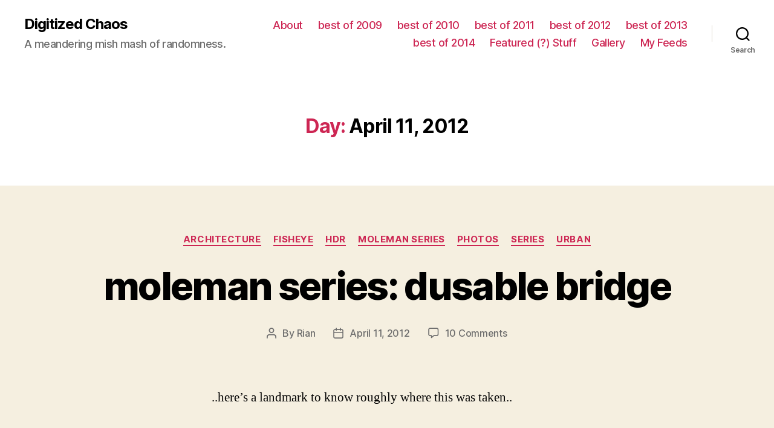

--- FILE ---
content_type: text/html; charset=UTF-8
request_url: http://www.archive.digitizedchaos.com/2012/04/11/
body_size: 15733
content:
<!DOCTYPE html>

<html class="no-js" lang="en-US">

	<head>

		<meta charset="UTF-8">
		<meta name="viewport" content="width=device-width, initial-scale=1.0" >

		<link rel="profile" href="https://gmpg.org/xfn/11">

		<title>April 11, 2012 &#8211; Digitized Chaos</title>
<meta name='robots' content='max-image-preview:large' />
<link rel="alternate" type="application/rss+xml" title="Digitized Chaos &raquo; Feed" href="http://www.archive.digitizedchaos.com/feed/" />
<link rel="alternate" type="application/rss+xml" title="Digitized Chaos &raquo; Comments Feed" href="http://www.archive.digitizedchaos.com/comments/feed/" />
<style id='wp-img-auto-sizes-contain-inline-css'>
img:is([sizes=auto i],[sizes^="auto," i]){contain-intrinsic-size:3000px 1500px}
/*# sourceURL=wp-img-auto-sizes-contain-inline-css */
</style>
<style id='wp-emoji-styles-inline-css'>

	img.wp-smiley, img.emoji {
		display: inline !important;
		border: none !important;
		box-shadow: none !important;
		height: 1em !important;
		width: 1em !important;
		margin: 0 0.07em !important;
		vertical-align: -0.1em !important;
		background: none !important;
		padding: 0 !important;
	}
/*# sourceURL=wp-emoji-styles-inline-css */
</style>
<style id='wp-block-library-inline-css'>
:root{--wp-block-synced-color:#7a00df;--wp-block-synced-color--rgb:122,0,223;--wp-bound-block-color:var(--wp-block-synced-color);--wp-editor-canvas-background:#ddd;--wp-admin-theme-color:#007cba;--wp-admin-theme-color--rgb:0,124,186;--wp-admin-theme-color-darker-10:#006ba1;--wp-admin-theme-color-darker-10--rgb:0,107,160.5;--wp-admin-theme-color-darker-20:#005a87;--wp-admin-theme-color-darker-20--rgb:0,90,135;--wp-admin-border-width-focus:2px}@media (min-resolution:192dpi){:root{--wp-admin-border-width-focus:1.5px}}.wp-element-button{cursor:pointer}:root .has-very-light-gray-background-color{background-color:#eee}:root .has-very-dark-gray-background-color{background-color:#313131}:root .has-very-light-gray-color{color:#eee}:root .has-very-dark-gray-color{color:#313131}:root .has-vivid-green-cyan-to-vivid-cyan-blue-gradient-background{background:linear-gradient(135deg,#00d084,#0693e3)}:root .has-purple-crush-gradient-background{background:linear-gradient(135deg,#34e2e4,#4721fb 50%,#ab1dfe)}:root .has-hazy-dawn-gradient-background{background:linear-gradient(135deg,#faaca8,#dad0ec)}:root .has-subdued-olive-gradient-background{background:linear-gradient(135deg,#fafae1,#67a671)}:root .has-atomic-cream-gradient-background{background:linear-gradient(135deg,#fdd79a,#004a59)}:root .has-nightshade-gradient-background{background:linear-gradient(135deg,#330968,#31cdcf)}:root .has-midnight-gradient-background{background:linear-gradient(135deg,#020381,#2874fc)}:root{--wp--preset--font-size--normal:16px;--wp--preset--font-size--huge:42px}.has-regular-font-size{font-size:1em}.has-larger-font-size{font-size:2.625em}.has-normal-font-size{font-size:var(--wp--preset--font-size--normal)}.has-huge-font-size{font-size:var(--wp--preset--font-size--huge)}.has-text-align-center{text-align:center}.has-text-align-left{text-align:left}.has-text-align-right{text-align:right}.has-fit-text{white-space:nowrap!important}#end-resizable-editor-section{display:none}.aligncenter{clear:both}.items-justified-left{justify-content:flex-start}.items-justified-center{justify-content:center}.items-justified-right{justify-content:flex-end}.items-justified-space-between{justify-content:space-between}.screen-reader-text{border:0;clip-path:inset(50%);height:1px;margin:-1px;overflow:hidden;padding:0;position:absolute;width:1px;word-wrap:normal!important}.screen-reader-text:focus{background-color:#ddd;clip-path:none;color:#444;display:block;font-size:1em;height:auto;left:5px;line-height:normal;padding:15px 23px 14px;text-decoration:none;top:5px;width:auto;z-index:100000}html :where(.has-border-color){border-style:solid}html :where([style*=border-top-color]){border-top-style:solid}html :where([style*=border-right-color]){border-right-style:solid}html :where([style*=border-bottom-color]){border-bottom-style:solid}html :where([style*=border-left-color]){border-left-style:solid}html :where([style*=border-width]){border-style:solid}html :where([style*=border-top-width]){border-top-style:solid}html :where([style*=border-right-width]){border-right-style:solid}html :where([style*=border-bottom-width]){border-bottom-style:solid}html :where([style*=border-left-width]){border-left-style:solid}html :where(img[class*=wp-image-]){height:auto;max-width:100%}:where(figure){margin:0 0 1em}html :where(.is-position-sticky){--wp-admin--admin-bar--position-offset:var(--wp-admin--admin-bar--height,0px)}@media screen and (max-width:600px){html :where(.is-position-sticky){--wp-admin--admin-bar--position-offset:0px}}

/*# sourceURL=wp-block-library-inline-css */
</style><style id='global-styles-inline-css'>
:root{--wp--preset--aspect-ratio--square: 1;--wp--preset--aspect-ratio--4-3: 4/3;--wp--preset--aspect-ratio--3-4: 3/4;--wp--preset--aspect-ratio--3-2: 3/2;--wp--preset--aspect-ratio--2-3: 2/3;--wp--preset--aspect-ratio--16-9: 16/9;--wp--preset--aspect-ratio--9-16: 9/16;--wp--preset--color--black: #000000;--wp--preset--color--cyan-bluish-gray: #abb8c3;--wp--preset--color--white: #ffffff;--wp--preset--color--pale-pink: #f78da7;--wp--preset--color--vivid-red: #cf2e2e;--wp--preset--color--luminous-vivid-orange: #ff6900;--wp--preset--color--luminous-vivid-amber: #fcb900;--wp--preset--color--light-green-cyan: #7bdcb5;--wp--preset--color--vivid-green-cyan: #00d084;--wp--preset--color--pale-cyan-blue: #8ed1fc;--wp--preset--color--vivid-cyan-blue: #0693e3;--wp--preset--color--vivid-purple: #9b51e0;--wp--preset--color--accent: #cd2653;--wp--preset--color--primary: #000000;--wp--preset--color--secondary: #6d6d6d;--wp--preset--color--subtle-background: #dcd7ca;--wp--preset--color--background: #f5efe0;--wp--preset--gradient--vivid-cyan-blue-to-vivid-purple: linear-gradient(135deg,rgb(6,147,227) 0%,rgb(155,81,224) 100%);--wp--preset--gradient--light-green-cyan-to-vivid-green-cyan: linear-gradient(135deg,rgb(122,220,180) 0%,rgb(0,208,130) 100%);--wp--preset--gradient--luminous-vivid-amber-to-luminous-vivid-orange: linear-gradient(135deg,rgb(252,185,0) 0%,rgb(255,105,0) 100%);--wp--preset--gradient--luminous-vivid-orange-to-vivid-red: linear-gradient(135deg,rgb(255,105,0) 0%,rgb(207,46,46) 100%);--wp--preset--gradient--very-light-gray-to-cyan-bluish-gray: linear-gradient(135deg,rgb(238,238,238) 0%,rgb(169,184,195) 100%);--wp--preset--gradient--cool-to-warm-spectrum: linear-gradient(135deg,rgb(74,234,220) 0%,rgb(151,120,209) 20%,rgb(207,42,186) 40%,rgb(238,44,130) 60%,rgb(251,105,98) 80%,rgb(254,248,76) 100%);--wp--preset--gradient--blush-light-purple: linear-gradient(135deg,rgb(255,206,236) 0%,rgb(152,150,240) 100%);--wp--preset--gradient--blush-bordeaux: linear-gradient(135deg,rgb(254,205,165) 0%,rgb(254,45,45) 50%,rgb(107,0,62) 100%);--wp--preset--gradient--luminous-dusk: linear-gradient(135deg,rgb(255,203,112) 0%,rgb(199,81,192) 50%,rgb(65,88,208) 100%);--wp--preset--gradient--pale-ocean: linear-gradient(135deg,rgb(255,245,203) 0%,rgb(182,227,212) 50%,rgb(51,167,181) 100%);--wp--preset--gradient--electric-grass: linear-gradient(135deg,rgb(202,248,128) 0%,rgb(113,206,126) 100%);--wp--preset--gradient--midnight: linear-gradient(135deg,rgb(2,3,129) 0%,rgb(40,116,252) 100%);--wp--preset--font-size--small: 18px;--wp--preset--font-size--medium: 20px;--wp--preset--font-size--large: 26.25px;--wp--preset--font-size--x-large: 42px;--wp--preset--font-size--normal: 21px;--wp--preset--font-size--larger: 32px;--wp--preset--spacing--20: 0.44rem;--wp--preset--spacing--30: 0.67rem;--wp--preset--spacing--40: 1rem;--wp--preset--spacing--50: 1.5rem;--wp--preset--spacing--60: 2.25rem;--wp--preset--spacing--70: 3.38rem;--wp--preset--spacing--80: 5.06rem;--wp--preset--shadow--natural: 6px 6px 9px rgba(0, 0, 0, 0.2);--wp--preset--shadow--deep: 12px 12px 50px rgba(0, 0, 0, 0.4);--wp--preset--shadow--sharp: 6px 6px 0px rgba(0, 0, 0, 0.2);--wp--preset--shadow--outlined: 6px 6px 0px -3px rgb(255, 255, 255), 6px 6px rgb(0, 0, 0);--wp--preset--shadow--crisp: 6px 6px 0px rgb(0, 0, 0);}:where(.is-layout-flex){gap: 0.5em;}:where(.is-layout-grid){gap: 0.5em;}body .is-layout-flex{display: flex;}.is-layout-flex{flex-wrap: wrap;align-items: center;}.is-layout-flex > :is(*, div){margin: 0;}body .is-layout-grid{display: grid;}.is-layout-grid > :is(*, div){margin: 0;}:where(.wp-block-columns.is-layout-flex){gap: 2em;}:where(.wp-block-columns.is-layout-grid){gap: 2em;}:where(.wp-block-post-template.is-layout-flex){gap: 1.25em;}:where(.wp-block-post-template.is-layout-grid){gap: 1.25em;}.has-black-color{color: var(--wp--preset--color--black) !important;}.has-cyan-bluish-gray-color{color: var(--wp--preset--color--cyan-bluish-gray) !important;}.has-white-color{color: var(--wp--preset--color--white) !important;}.has-pale-pink-color{color: var(--wp--preset--color--pale-pink) !important;}.has-vivid-red-color{color: var(--wp--preset--color--vivid-red) !important;}.has-luminous-vivid-orange-color{color: var(--wp--preset--color--luminous-vivid-orange) !important;}.has-luminous-vivid-amber-color{color: var(--wp--preset--color--luminous-vivid-amber) !important;}.has-light-green-cyan-color{color: var(--wp--preset--color--light-green-cyan) !important;}.has-vivid-green-cyan-color{color: var(--wp--preset--color--vivid-green-cyan) !important;}.has-pale-cyan-blue-color{color: var(--wp--preset--color--pale-cyan-blue) !important;}.has-vivid-cyan-blue-color{color: var(--wp--preset--color--vivid-cyan-blue) !important;}.has-vivid-purple-color{color: var(--wp--preset--color--vivid-purple) !important;}.has-black-background-color{background-color: var(--wp--preset--color--black) !important;}.has-cyan-bluish-gray-background-color{background-color: var(--wp--preset--color--cyan-bluish-gray) !important;}.has-white-background-color{background-color: var(--wp--preset--color--white) !important;}.has-pale-pink-background-color{background-color: var(--wp--preset--color--pale-pink) !important;}.has-vivid-red-background-color{background-color: var(--wp--preset--color--vivid-red) !important;}.has-luminous-vivid-orange-background-color{background-color: var(--wp--preset--color--luminous-vivid-orange) !important;}.has-luminous-vivid-amber-background-color{background-color: var(--wp--preset--color--luminous-vivid-amber) !important;}.has-light-green-cyan-background-color{background-color: var(--wp--preset--color--light-green-cyan) !important;}.has-vivid-green-cyan-background-color{background-color: var(--wp--preset--color--vivid-green-cyan) !important;}.has-pale-cyan-blue-background-color{background-color: var(--wp--preset--color--pale-cyan-blue) !important;}.has-vivid-cyan-blue-background-color{background-color: var(--wp--preset--color--vivid-cyan-blue) !important;}.has-vivid-purple-background-color{background-color: var(--wp--preset--color--vivid-purple) !important;}.has-black-border-color{border-color: var(--wp--preset--color--black) !important;}.has-cyan-bluish-gray-border-color{border-color: var(--wp--preset--color--cyan-bluish-gray) !important;}.has-white-border-color{border-color: var(--wp--preset--color--white) !important;}.has-pale-pink-border-color{border-color: var(--wp--preset--color--pale-pink) !important;}.has-vivid-red-border-color{border-color: var(--wp--preset--color--vivid-red) !important;}.has-luminous-vivid-orange-border-color{border-color: var(--wp--preset--color--luminous-vivid-orange) !important;}.has-luminous-vivid-amber-border-color{border-color: var(--wp--preset--color--luminous-vivid-amber) !important;}.has-light-green-cyan-border-color{border-color: var(--wp--preset--color--light-green-cyan) !important;}.has-vivid-green-cyan-border-color{border-color: var(--wp--preset--color--vivid-green-cyan) !important;}.has-pale-cyan-blue-border-color{border-color: var(--wp--preset--color--pale-cyan-blue) !important;}.has-vivid-cyan-blue-border-color{border-color: var(--wp--preset--color--vivid-cyan-blue) !important;}.has-vivid-purple-border-color{border-color: var(--wp--preset--color--vivid-purple) !important;}.has-vivid-cyan-blue-to-vivid-purple-gradient-background{background: var(--wp--preset--gradient--vivid-cyan-blue-to-vivid-purple) !important;}.has-light-green-cyan-to-vivid-green-cyan-gradient-background{background: var(--wp--preset--gradient--light-green-cyan-to-vivid-green-cyan) !important;}.has-luminous-vivid-amber-to-luminous-vivid-orange-gradient-background{background: var(--wp--preset--gradient--luminous-vivid-amber-to-luminous-vivid-orange) !important;}.has-luminous-vivid-orange-to-vivid-red-gradient-background{background: var(--wp--preset--gradient--luminous-vivid-orange-to-vivid-red) !important;}.has-very-light-gray-to-cyan-bluish-gray-gradient-background{background: var(--wp--preset--gradient--very-light-gray-to-cyan-bluish-gray) !important;}.has-cool-to-warm-spectrum-gradient-background{background: var(--wp--preset--gradient--cool-to-warm-spectrum) !important;}.has-blush-light-purple-gradient-background{background: var(--wp--preset--gradient--blush-light-purple) !important;}.has-blush-bordeaux-gradient-background{background: var(--wp--preset--gradient--blush-bordeaux) !important;}.has-luminous-dusk-gradient-background{background: var(--wp--preset--gradient--luminous-dusk) !important;}.has-pale-ocean-gradient-background{background: var(--wp--preset--gradient--pale-ocean) !important;}.has-electric-grass-gradient-background{background: var(--wp--preset--gradient--electric-grass) !important;}.has-midnight-gradient-background{background: var(--wp--preset--gradient--midnight) !important;}.has-small-font-size{font-size: var(--wp--preset--font-size--small) !important;}.has-medium-font-size{font-size: var(--wp--preset--font-size--medium) !important;}.has-large-font-size{font-size: var(--wp--preset--font-size--large) !important;}.has-x-large-font-size{font-size: var(--wp--preset--font-size--x-large) !important;}
/*# sourceURL=global-styles-inline-css */
</style>

<style id='classic-theme-styles-inline-css'>
/*! This file is auto-generated */
.wp-block-button__link{color:#fff;background-color:#32373c;border-radius:9999px;box-shadow:none;text-decoration:none;padding:calc(.667em + 2px) calc(1.333em + 2px);font-size:1.125em}.wp-block-file__button{background:#32373c;color:#fff;text-decoration:none}
/*# sourceURL=/wp-includes/css/classic-themes.min.css */
</style>
<link rel='stylesheet' id='twentytwenty-style-css' href='http://www.archive.digitizedchaos.com/wp-content/themes/twentytwenty/style.css?ver=1.5' media='all' />
<style id='twentytwenty-style-inline-css'>
.color-accent,.color-accent-hover:hover,.color-accent-hover:focus,:root .has-accent-color,.has-drop-cap:not(:focus):first-letter,.wp-block-button.is-style-outline,a { color: #cd2653; }blockquote,.border-color-accent,.border-color-accent-hover:hover,.border-color-accent-hover:focus { border-color: #cd2653; }button,.button,.faux-button,.wp-block-button__link,.wp-block-file .wp-block-file__button,input[type="button"],input[type="reset"],input[type="submit"],.bg-accent,.bg-accent-hover:hover,.bg-accent-hover:focus,:root .has-accent-background-color,.comment-reply-link { background-color: #cd2653; }.fill-children-accent,.fill-children-accent * { fill: #cd2653; }body,.entry-title a,:root .has-primary-color { color: #000000; }:root .has-primary-background-color { background-color: #000000; }cite,figcaption,.wp-caption-text,.post-meta,.entry-content .wp-block-archives li,.entry-content .wp-block-categories li,.entry-content .wp-block-latest-posts li,.wp-block-latest-comments__comment-date,.wp-block-latest-posts__post-date,.wp-block-embed figcaption,.wp-block-image figcaption,.wp-block-pullquote cite,.comment-metadata,.comment-respond .comment-notes,.comment-respond .logged-in-as,.pagination .dots,.entry-content hr:not(.has-background),hr.styled-separator,:root .has-secondary-color { color: #6d6d6d; }:root .has-secondary-background-color { background-color: #6d6d6d; }pre,fieldset,input,textarea,table,table *,hr { border-color: #dcd7ca; }caption,code,code,kbd,samp,.wp-block-table.is-style-stripes tbody tr:nth-child(odd),:root .has-subtle-background-background-color { background-color: #dcd7ca; }.wp-block-table.is-style-stripes { border-bottom-color: #dcd7ca; }.wp-block-latest-posts.is-grid li { border-top-color: #dcd7ca; }:root .has-subtle-background-color { color: #dcd7ca; }body:not(.overlay-header) .primary-menu > li > a,body:not(.overlay-header) .primary-menu > li > .icon,.modal-menu a,.footer-menu a, .footer-widgets a,#site-footer .wp-block-button.is-style-outline,.wp-block-pullquote:before,.singular:not(.overlay-header) .entry-header a,.archive-header a,.header-footer-group .color-accent,.header-footer-group .color-accent-hover:hover { color: #cd2653; }.social-icons a,#site-footer button:not(.toggle),#site-footer .button,#site-footer .faux-button,#site-footer .wp-block-button__link,#site-footer .wp-block-file__button,#site-footer input[type="button"],#site-footer input[type="reset"],#site-footer input[type="submit"] { background-color: #cd2653; }.header-footer-group,body:not(.overlay-header) #site-header .toggle,.menu-modal .toggle { color: #000000; }body:not(.overlay-header) .primary-menu ul { background-color: #000000; }body:not(.overlay-header) .primary-menu > li > ul:after { border-bottom-color: #000000; }body:not(.overlay-header) .primary-menu ul ul:after { border-left-color: #000000; }.site-description,body:not(.overlay-header) .toggle-inner .toggle-text,.widget .post-date,.widget .rss-date,.widget_archive li,.widget_categories li,.widget cite,.widget_pages li,.widget_meta li,.widget_nav_menu li,.powered-by-wordpress,.to-the-top,.singular .entry-header .post-meta,.singular:not(.overlay-header) .entry-header .post-meta a { color: #6d6d6d; }.header-footer-group pre,.header-footer-group fieldset,.header-footer-group input,.header-footer-group textarea,.header-footer-group table,.header-footer-group table *,.footer-nav-widgets-wrapper,#site-footer,.menu-modal nav *,.footer-widgets-outer-wrapper,.footer-top { border-color: #dcd7ca; }.header-footer-group table caption,body:not(.overlay-header) .header-inner .toggle-wrapper::before { background-color: #dcd7ca; }
/*# sourceURL=twentytwenty-style-inline-css */
</style>
<link rel='stylesheet' id='twentytwenty-print-style-css' href='http://www.archive.digitizedchaos.com/wp-content/themes/twentytwenty/print.css?ver=1.5' media='print' />
<script src="http://www.archive.digitizedchaos.com/wp-content/themes/twentytwenty/assets/js/index.js?ver=1.5" id="twentytwenty-js-js" async></script>
<link rel="https://api.w.org/" href="http://www.archive.digitizedchaos.com/wp-json/" /><link rel="EditURI" type="application/rsd+xml" title="RSD" href="http://www.archive.digitizedchaos.com/xmlrpc.php?rsd" />
<meta name="generator" content="WordPress 6.9" />
	<script>document.documentElement.className = document.documentElement.className.replace( 'no-js', 'js' );</script>
	<style>.recentcomments a{display:inline !important;padding:0 !important;margin:0 !important;}</style>
	</head>

	<body class="archive date wp-embed-responsive wp-theme-twentytwenty enable-search-modal has-no-pagination showing-comments show-avatars footer-top-visible">

		<a class="skip-link screen-reader-text" href="#site-content">Skip to the content</a>
		<header id="site-header" class="header-footer-group" role="banner">

			<div class="header-inner section-inner">

				<div class="header-titles-wrapper">

					
						<button class="toggle search-toggle mobile-search-toggle" data-toggle-target=".search-modal" data-toggle-body-class="showing-search-modal" data-set-focus=".search-modal .search-field" aria-expanded="false">
							<span class="toggle-inner">
								<span class="toggle-icon">
									<svg class="svg-icon" aria-hidden="true" role="img" focusable="false" xmlns="http://www.w3.org/2000/svg" width="23" height="23" viewBox="0 0 23 23"><path d="M38.710696,48.0601792 L43,52.3494831 L41.3494831,54 L37.0601792,49.710696 C35.2632422,51.1481185 32.9839107,52.0076499 30.5038249,52.0076499 C24.7027226,52.0076499 20,47.3049272 20,41.5038249 C20,35.7027226 24.7027226,31 30.5038249,31 C36.3049272,31 41.0076499,35.7027226 41.0076499,41.5038249 C41.0076499,43.9839107 40.1481185,46.2632422 38.710696,48.0601792 Z M36.3875844,47.1716785 C37.8030221,45.7026647 38.6734666,43.7048964 38.6734666,41.5038249 C38.6734666,36.9918565 35.0157934,33.3341833 30.5038249,33.3341833 C25.9918565,33.3341833 22.3341833,36.9918565 22.3341833,41.5038249 C22.3341833,46.0157934 25.9918565,49.6734666 30.5038249,49.6734666 C32.7048964,49.6734666 34.7026647,48.8030221 36.1716785,47.3875844 C36.2023931,47.347638 36.2360451,47.3092237 36.2726343,47.2726343 C36.3092237,47.2360451 36.347638,47.2023931 36.3875844,47.1716785 Z" transform="translate(-20 -31)" /></svg>								</span>
								<span class="toggle-text">Search</span>
							</span>
						</button><!-- .search-toggle -->

					
					<div class="header-titles">

						<div class="site-title faux-heading"><a href="http://www.archive.digitizedchaos.com/">Digitized Chaos</a></div><div class="site-description">A meandering mish mash of randomness.</div><!-- .site-description -->
					</div><!-- .header-titles -->

					<button class="toggle nav-toggle mobile-nav-toggle" data-toggle-target=".menu-modal"  data-toggle-body-class="showing-menu-modal" aria-expanded="false" data-set-focus=".close-nav-toggle">
						<span class="toggle-inner">
							<span class="toggle-icon">
								<svg class="svg-icon" aria-hidden="true" role="img" focusable="false" xmlns="http://www.w3.org/2000/svg" width="26" height="7" viewBox="0 0 26 7"><path fill-rule="evenodd" d="M332.5,45 C330.567003,45 329,43.4329966 329,41.5 C329,39.5670034 330.567003,38 332.5,38 C334.432997,38 336,39.5670034 336,41.5 C336,43.4329966 334.432997,45 332.5,45 Z M342,45 C340.067003,45 338.5,43.4329966 338.5,41.5 C338.5,39.5670034 340.067003,38 342,38 C343.932997,38 345.5,39.5670034 345.5,41.5 C345.5,43.4329966 343.932997,45 342,45 Z M351.5,45 C349.567003,45 348,43.4329966 348,41.5 C348,39.5670034 349.567003,38 351.5,38 C353.432997,38 355,39.5670034 355,41.5 C355,43.4329966 353.432997,45 351.5,45 Z" transform="translate(-329 -38)" /></svg>							</span>
							<span class="toggle-text">Menu</span>
						</span>
					</button><!-- .nav-toggle -->

				</div><!-- .header-titles-wrapper -->

				<div class="header-navigation-wrapper">

					
							<nav class="primary-menu-wrapper" aria-label="Horizontal" role="navigation">

								<ul class="primary-menu reset-list-style">

								<li class="page_item page-item-2"><a href="http://www.archive.digitizedchaos.com/about/">About</a></li>
<li class="page_item page-item-1964"><a href="http://www.archive.digitizedchaos.com/best-of-2009/">best of 2009</a></li>
<li class="page_item page-item-2480"><a href="http://www.archive.digitizedchaos.com/best-of-2010/">best of 2010</a></li>
<li class="page_item page-item-3103"><a href="http://www.archive.digitizedchaos.com/best-of-2011/">best of 2011</a></li>
<li class="page_item page-item-3824"><a href="http://www.archive.digitizedchaos.com/best-of-2012/">best of 2012</a></li>
<li class="page_item page-item-4408"><a href="http://www.archive.digitizedchaos.com/best-of-2013/">best of 2013</a></li>
<li class="page_item page-item-4931"><a href="http://www.archive.digitizedchaos.com/best-of-2014/">best of 2014</a></li>
<li class="page_item page-item-2555"><a href="http://www.archive.digitizedchaos.com/featured-stuff/">Featured (?) Stuff</a></li>
<li class="page_item page-item-3"><a href="http://www.archive.digitizedchaos.com/gallery/">Gallery</a></li>
<li class="page_item page-item-656"><a href="http://www.archive.digitizedchaos.com/my-feeds/">My Feeds</a></li>

								</ul>

							</nav><!-- .primary-menu-wrapper -->

						
						<div class="header-toggles hide-no-js">

						
							<div class="toggle-wrapper search-toggle-wrapper">

								<button class="toggle search-toggle desktop-search-toggle" data-toggle-target=".search-modal" data-toggle-body-class="showing-search-modal" data-set-focus=".search-modal .search-field" aria-expanded="false">
									<span class="toggle-inner">
										<svg class="svg-icon" aria-hidden="true" role="img" focusable="false" xmlns="http://www.w3.org/2000/svg" width="23" height="23" viewBox="0 0 23 23"><path d="M38.710696,48.0601792 L43,52.3494831 L41.3494831,54 L37.0601792,49.710696 C35.2632422,51.1481185 32.9839107,52.0076499 30.5038249,52.0076499 C24.7027226,52.0076499 20,47.3049272 20,41.5038249 C20,35.7027226 24.7027226,31 30.5038249,31 C36.3049272,31 41.0076499,35.7027226 41.0076499,41.5038249 C41.0076499,43.9839107 40.1481185,46.2632422 38.710696,48.0601792 Z M36.3875844,47.1716785 C37.8030221,45.7026647 38.6734666,43.7048964 38.6734666,41.5038249 C38.6734666,36.9918565 35.0157934,33.3341833 30.5038249,33.3341833 C25.9918565,33.3341833 22.3341833,36.9918565 22.3341833,41.5038249 C22.3341833,46.0157934 25.9918565,49.6734666 30.5038249,49.6734666 C32.7048964,49.6734666 34.7026647,48.8030221 36.1716785,47.3875844 C36.2023931,47.347638 36.2360451,47.3092237 36.2726343,47.2726343 C36.3092237,47.2360451 36.347638,47.2023931 36.3875844,47.1716785 Z" transform="translate(-20 -31)" /></svg>										<span class="toggle-text">Search</span>
									</span>
								</button><!-- .search-toggle -->

							</div>

							
						</div><!-- .header-toggles -->
						
				</div><!-- .header-navigation-wrapper -->

			</div><!-- .header-inner -->

			<div class="search-modal cover-modal header-footer-group" data-modal-target-string=".search-modal">

	<div class="search-modal-inner modal-inner">

		<div class="section-inner">

			<form role="search" aria-label="Search for:" method="get" class="search-form" action="http://www.archive.digitizedchaos.com/">
	<label for="search-form-1">
		<span class="screen-reader-text">Search for:</span>
		<input type="search" id="search-form-1" class="search-field" placeholder="Search &hellip;" value="" name="s" />
	</label>
	<input type="submit" class="search-submit" value="Search" />
</form>

			<button class="toggle search-untoggle close-search-toggle fill-children-current-color" data-toggle-target=".search-modal" data-toggle-body-class="showing-search-modal" data-set-focus=".search-modal .search-field" aria-expanded="false">
				<span class="screen-reader-text">Close search</span>
				<svg class="svg-icon" aria-hidden="true" role="img" focusable="false" xmlns="http://www.w3.org/2000/svg" width="16" height="16" viewBox="0 0 16 16"><polygon fill="" fill-rule="evenodd" points="6.852 7.649 .399 1.195 1.445 .149 7.899 6.602 14.352 .149 15.399 1.195 8.945 7.649 15.399 14.102 14.352 15.149 7.899 8.695 1.445 15.149 .399 14.102" /></svg>			</button><!-- .search-toggle -->

		</div><!-- .section-inner -->

	</div><!-- .search-modal-inner -->

</div><!-- .menu-modal -->

		</header><!-- #site-header -->

		
<div class="menu-modal cover-modal header-footer-group" data-modal-target-string=".menu-modal">

	<div class="menu-modal-inner modal-inner">

		<div class="menu-wrapper section-inner">

			<div class="menu-top">

				<button class="toggle close-nav-toggle fill-children-current-color" data-toggle-target=".menu-modal" data-toggle-body-class="showing-menu-modal" aria-expanded="false" data-set-focus=".menu-modal">
					<span class="toggle-text">Close Menu</span>
					<svg class="svg-icon" aria-hidden="true" role="img" focusable="false" xmlns="http://www.w3.org/2000/svg" width="16" height="16" viewBox="0 0 16 16"><polygon fill="" fill-rule="evenodd" points="6.852 7.649 .399 1.195 1.445 .149 7.899 6.602 14.352 .149 15.399 1.195 8.945 7.649 15.399 14.102 14.352 15.149 7.899 8.695 1.445 15.149 .399 14.102" /></svg>				</button><!-- .nav-toggle -->

				
					<nav class="mobile-menu" aria-label="Mobile" role="navigation">

						<ul class="modal-menu reset-list-style">

						<li class="page_item page-item-2"><div class="ancestor-wrapper"><a href="http://www.archive.digitizedchaos.com/about/">About</a></div><!-- .ancestor-wrapper --></li>
<li class="page_item page-item-1964"><div class="ancestor-wrapper"><a href="http://www.archive.digitizedchaos.com/best-of-2009/">best of 2009</a></div><!-- .ancestor-wrapper --></li>
<li class="page_item page-item-2480"><div class="ancestor-wrapper"><a href="http://www.archive.digitizedchaos.com/best-of-2010/">best of 2010</a></div><!-- .ancestor-wrapper --></li>
<li class="page_item page-item-3103"><div class="ancestor-wrapper"><a href="http://www.archive.digitizedchaos.com/best-of-2011/">best of 2011</a></div><!-- .ancestor-wrapper --></li>
<li class="page_item page-item-3824"><div class="ancestor-wrapper"><a href="http://www.archive.digitizedchaos.com/best-of-2012/">best of 2012</a></div><!-- .ancestor-wrapper --></li>
<li class="page_item page-item-4408"><div class="ancestor-wrapper"><a href="http://www.archive.digitizedchaos.com/best-of-2013/">best of 2013</a></div><!-- .ancestor-wrapper --></li>
<li class="page_item page-item-4931"><div class="ancestor-wrapper"><a href="http://www.archive.digitizedchaos.com/best-of-2014/">best of 2014</a></div><!-- .ancestor-wrapper --></li>
<li class="page_item page-item-2555"><div class="ancestor-wrapper"><a href="http://www.archive.digitizedchaos.com/featured-stuff/">Featured (?) Stuff</a></div><!-- .ancestor-wrapper --></li>
<li class="page_item page-item-3"><div class="ancestor-wrapper"><a href="http://www.archive.digitizedchaos.com/gallery/">Gallery</a></div><!-- .ancestor-wrapper --></li>
<li class="page_item page-item-656"><div class="ancestor-wrapper"><a href="http://www.archive.digitizedchaos.com/my-feeds/">My Feeds</a></div><!-- .ancestor-wrapper --></li>

						</ul>

					</nav>

					
			</div><!-- .menu-top -->

			<div class="menu-bottom">

				
			</div><!-- .menu-bottom -->

		</div><!-- .menu-wrapper -->

	</div><!-- .menu-modal-inner -->

</div><!-- .menu-modal -->

<main id="site-content" role="main">

	
		<header class="archive-header has-text-align-center header-footer-group">

			<div class="archive-header-inner section-inner medium">

									<h1 class="archive-title"><span class="color-accent">Day:</span> <span>April 11, 2012</span></h1>
				
				
			</div><!-- .archive-header-inner -->

		</header><!-- .archive-header -->

		
<article class="post-3344 post type-post status-publish format-standard hentry category-architecture category-fisheye category-hdr category-moleman-series category-photos category-series category-urban tag-chicago-river tag-dusable-bridge tag-illinois tag-michigan-avenue-bridge" id="post-3344">

	
<header class="entry-header has-text-align-center">

	<div class="entry-header-inner section-inner medium">

		
			<div class="entry-categories">
				<span class="screen-reader-text">Categories</span>
				<div class="entry-categories-inner">
					<a href="http://www.archive.digitizedchaos.com/category/photos/architecture/" rel="category tag">Architecture</a> <a href="http://www.archive.digitizedchaos.com/category/photos/fisheye/" rel="category tag">Fisheye</a> <a href="http://www.archive.digitizedchaos.com/category/photos/hdr/" rel="category tag">HDR</a> <a href="http://www.archive.digitizedchaos.com/category/photos/series/moleman-series/" rel="category tag">moleman series</a> <a href="http://www.archive.digitizedchaos.com/category/photos/" rel="category tag">Photos</a> <a href="http://www.archive.digitizedchaos.com/category/photos/series/" rel="category tag">series</a> <a href="http://www.archive.digitizedchaos.com/category/photos/urban/" rel="category tag">Urban</a>				</div><!-- .entry-categories-inner -->
			</div><!-- .entry-categories -->

			<h2 class="entry-title heading-size-1"><a href="http://www.archive.digitizedchaos.com/2012/04/11/moleman-series-dusable-bridge/">moleman series: dusable bridge</a></h2>
		<div class="post-meta-wrapper post-meta-single post-meta-single-top">

			<ul class="post-meta">

									<li class="post-author meta-wrapper">
						<span class="meta-icon">
							<span class="screen-reader-text">Post author</span>
							<svg class="svg-icon" aria-hidden="true" role="img" focusable="false" xmlns="http://www.w3.org/2000/svg" width="18" height="20" viewBox="0 0 18 20"><path fill="" d="M18,19 C18,19.5522847 17.5522847,20 17,20 C16.4477153,20 16,19.5522847 16,19 L16,17 C16,15.3431458 14.6568542,14 13,14 L5,14 C3.34314575,14 2,15.3431458 2,17 L2,19 C2,19.5522847 1.55228475,20 1,20 C0.44771525,20 0,19.5522847 0,19 L0,17 C0,14.2385763 2.23857625,12 5,12 L13,12 C15.7614237,12 18,14.2385763 18,17 L18,19 Z M9,10 C6.23857625,10 4,7.76142375 4,5 C4,2.23857625 6.23857625,0 9,0 C11.7614237,0 14,2.23857625 14,5 C14,7.76142375 11.7614237,10 9,10 Z M9,8 C10.6568542,8 12,6.65685425 12,5 C12,3.34314575 10.6568542,2 9,2 C7.34314575,2 6,3.34314575 6,5 C6,6.65685425 7.34314575,8 9,8 Z" /></svg>						</span>
						<span class="meta-text">
							By <a href="http://www.archive.digitizedchaos.com/author/admin/">Rian</a>						</span>
					</li>
										<li class="post-date meta-wrapper">
						<span class="meta-icon">
							<span class="screen-reader-text">Post date</span>
							<svg class="svg-icon" aria-hidden="true" role="img" focusable="false" xmlns="http://www.w3.org/2000/svg" width="18" height="19" viewBox="0 0 18 19"><path fill="" d="M4.60069444,4.09375 L3.25,4.09375 C2.47334957,4.09375 1.84375,4.72334957 1.84375,5.5 L1.84375,7.26736111 L16.15625,7.26736111 L16.15625,5.5 C16.15625,4.72334957 15.5266504,4.09375 14.75,4.09375 L13.3993056,4.09375 L13.3993056,4.55555556 C13.3993056,5.02154581 13.0215458,5.39930556 12.5555556,5.39930556 C12.0895653,5.39930556 11.7118056,5.02154581 11.7118056,4.55555556 L11.7118056,4.09375 L6.28819444,4.09375 L6.28819444,4.55555556 C6.28819444,5.02154581 5.9104347,5.39930556 5.44444444,5.39930556 C4.97845419,5.39930556 4.60069444,5.02154581 4.60069444,4.55555556 L4.60069444,4.09375 Z M6.28819444,2.40625 L11.7118056,2.40625 L11.7118056,1 C11.7118056,0.534009742 12.0895653,0.15625 12.5555556,0.15625 C13.0215458,0.15625 13.3993056,0.534009742 13.3993056,1 L13.3993056,2.40625 L14.75,2.40625 C16.4586309,2.40625 17.84375,3.79136906 17.84375,5.5 L17.84375,15.875 C17.84375,17.5836309 16.4586309,18.96875 14.75,18.96875 L3.25,18.96875 C1.54136906,18.96875 0.15625,17.5836309 0.15625,15.875 L0.15625,5.5 C0.15625,3.79136906 1.54136906,2.40625 3.25,2.40625 L4.60069444,2.40625 L4.60069444,1 C4.60069444,0.534009742 4.97845419,0.15625 5.44444444,0.15625 C5.9104347,0.15625 6.28819444,0.534009742 6.28819444,1 L6.28819444,2.40625 Z M1.84375,8.95486111 L1.84375,15.875 C1.84375,16.6516504 2.47334957,17.28125 3.25,17.28125 L14.75,17.28125 C15.5266504,17.28125 16.15625,16.6516504 16.15625,15.875 L16.15625,8.95486111 L1.84375,8.95486111 Z" /></svg>						</span>
						<span class="meta-text">
							<a href="http://www.archive.digitizedchaos.com/2012/04/11/moleman-series-dusable-bridge/">April 11, 2012</a>
						</span>
					</li>
										<li class="post-comment-link meta-wrapper">
						<span class="meta-icon">
							<svg class="svg-icon" aria-hidden="true" role="img" focusable="false" xmlns="http://www.w3.org/2000/svg" width="19" height="19" viewBox="0 0 19 19"><path d="M9.43016863,13.2235931 C9.58624731,13.094699 9.7823475,13.0241935 9.98476849,13.0241935 L15.0564516,13.0241935 C15.8581553,13.0241935 16.5080645,12.3742843 16.5080645,11.5725806 L16.5080645,3.44354839 C16.5080645,2.64184472 15.8581553,1.99193548 15.0564516,1.99193548 L3.44354839,1.99193548 C2.64184472,1.99193548 1.99193548,2.64184472 1.99193548,3.44354839 L1.99193548,11.5725806 C1.99193548,12.3742843 2.64184472,13.0241935 3.44354839,13.0241935 L5.76612903,13.0241935 C6.24715123,13.0241935 6.63709677,13.4141391 6.63709677,13.8951613 L6.63709677,15.5301903 L9.43016863,13.2235931 Z M3.44354839,14.766129 C1.67980032,14.766129 0.25,13.3363287 0.25,11.5725806 L0.25,3.44354839 C0.25,1.67980032 1.67980032,0.25 3.44354839,0.25 L15.0564516,0.25 C16.8201997,0.25 18.25,1.67980032 18.25,3.44354839 L18.25,11.5725806 C18.25,13.3363287 16.8201997,14.766129 15.0564516,14.766129 L10.2979143,14.766129 L6.32072889,18.0506004 C5.75274472,18.5196577 4.89516129,18.1156602 4.89516129,17.3790323 L4.89516129,14.766129 L3.44354839,14.766129 Z" /></svg>						</span>
						<span class="meta-text">
							<a href="http://www.archive.digitizedchaos.com/2012/04/11/moleman-series-dusable-bridge/#comments">10 Comments<span class="screen-reader-text"> on moleman series: dusable bridge</span></a>						</span>
					</li>
					
			</ul><!-- .post-meta -->

		</div><!-- .post-meta-wrapper -->

		
	</div><!-- .entry-header-inner -->

</header><!-- .entry-header -->

	<div class="post-inner thin ">

		<div class="entry-content">

			<p>..here&#8217;s a landmark to know roughly where this was taken..</p>
<blockquote><p>The Michigan Avenue Bridge (officially DuSable Bridge) is a bascule bridge that carries Michigan Avenue across the main stem of the Chicago River in downtown Chicago, Illinois, United States. The bridge was proposed in the early 20th century as part of a plan to link Chicago&#8217;s south side and north side parks with a grand boulevard. Construction of the bridge started in 1918, it opened to traffic in 1920, and decorative work was completed in 1928. The bridge provides passage for vehicles and pedestrians on two levels; it is an example of a fixed trunnion bascule bridge, which is also known as a &#8220;Chicago style bascule bridge&#8221;. The bridge is included in the Michiganâ€“Wacker Historic District and has been designated as a Chicago Landmark.</p></blockquote>

		</div><!-- .entry-content -->

	</div><!-- .post-inner -->

	<div class="section-inner">
		
		<div class="post-meta-wrapper post-meta-single post-meta-single-bottom">

			<ul class="post-meta">

									<li class="post-tags meta-wrapper">
						<span class="meta-icon">
							<span class="screen-reader-text">Tags</span>
							<svg class="svg-icon" aria-hidden="true" role="img" focusable="false" xmlns="http://www.w3.org/2000/svg" width="18" height="18" viewBox="0 0 18 18"><path fill="" d="M15.4496399,8.42490555 L8.66109799,1.63636364 L1.63636364,1.63636364 L1.63636364,8.66081885 L8.42522727,15.44178 C8.57869221,15.5954158 8.78693789,15.6817418 9.00409091,15.6817418 C9.22124393,15.6817418 9.42948961,15.5954158 9.58327627,15.4414581 L15.4486339,9.57610048 C15.7651495,9.25692435 15.7649133,8.74206554 15.4496399,8.42490555 Z M16.6084423,10.7304545 L10.7406818,16.59822 C10.280287,17.0591273 9.65554997,17.3181054 9.00409091,17.3181054 C8.35263185,17.3181054 7.72789481,17.0591273 7.26815877,16.5988788 L0.239976954,9.57887876 C0.0863319284,9.4254126 0,9.21716044 0,9 L0,0.818181818 C0,0.366312477 0.366312477,0 0.818181818,0 L9,0 C9.21699531,0 9.42510306,0.0862010512 9.57854191,0.239639906 L16.6084423,7.26954545 C17.5601275,8.22691012 17.5601275,9.77308988 16.6084423,10.7304545 Z M5,6 C4.44771525,6 4,5.55228475 4,5 C4,4.44771525 4.44771525,4 5,4 C5.55228475,4 6,4.44771525 6,5 C6,5.55228475 5.55228475,6 5,6 Z" /></svg>						</span>
						<span class="meta-text">
							<a href="http://www.archive.digitizedchaos.com/tag/chicago-river/" rel="tag">Chicago River</a>, <a href="http://www.archive.digitizedchaos.com/tag/dusable-bridge/" rel="tag">DuSable Bridge</a>, <a href="http://www.archive.digitizedchaos.com/tag/illinois/" rel="tag">Illinois</a>, <a href="http://www.archive.digitizedchaos.com/tag/michigan-avenue-bridge/" rel="tag">Michigan Avenue Bridge</a>						</span>
					</li>
					
			</ul><!-- .post-meta -->

		</div><!-- .post-meta-wrapper -->

		
	</div><!-- .section-inner -->

	
</article><!-- .post -->

	
</main><!-- #site-content -->


	<div class="footer-nav-widgets-wrapper header-footer-group">

		<div class="footer-inner section-inner">

			
			
				<aside class="footer-widgets-outer-wrapper" role="complementary">

					<div class="footer-widgets-wrapper">

						
							<div class="footer-widgets column-one grid-item">
								<div class="widget widget_search"><div class="widget-content"><form role="search"  method="get" class="search-form" action="http://www.archive.digitizedchaos.com/">
	<label for="search-form-2">
		<span class="screen-reader-text">Search for:</span>
		<input type="search" id="search-form-2" class="search-field" placeholder="Search &hellip;" value="" name="s" />
	</label>
	<input type="submit" class="search-submit" value="Search" />
</form>
</div></div><div class="widget widget_calendar"><div class="widget-content"><div id="calendar_wrap" class="calendar_wrap"><table id="wp-calendar" class="wp-calendar-table">
	<caption>April 2012</caption>
	<thead>
	<tr>
		<th scope="col" aria-label="Monday">M</th>
		<th scope="col" aria-label="Tuesday">T</th>
		<th scope="col" aria-label="Wednesday">W</th>
		<th scope="col" aria-label="Thursday">T</th>
		<th scope="col" aria-label="Friday">F</th>
		<th scope="col" aria-label="Saturday">S</th>
		<th scope="col" aria-label="Sunday">S</th>
	</tr>
	</thead>
	<tbody>
	<tr>
		<td colspan="6" class="pad">&nbsp;</td><td><a href="http://www.archive.digitizedchaos.com/2012/04/01/" aria-label="Posts published on April 1, 2012">1</a></td>
	</tr>
	<tr>
		<td><a href="http://www.archive.digitizedchaos.com/2012/04/02/" aria-label="Posts published on April 2, 2012">2</a></td><td><a href="http://www.archive.digitizedchaos.com/2012/04/03/" aria-label="Posts published on April 3, 2012">3</a></td><td><a href="http://www.archive.digitizedchaos.com/2012/04/04/" aria-label="Posts published on April 4, 2012">4</a></td><td><a href="http://www.archive.digitizedchaos.com/2012/04/05/" aria-label="Posts published on April 5, 2012">5</a></td><td><a href="http://www.archive.digitizedchaos.com/2012/04/06/" aria-label="Posts published on April 6, 2012">6</a></td><td><a href="http://www.archive.digitizedchaos.com/2012/04/07/" aria-label="Posts published on April 7, 2012">7</a></td><td><a href="http://www.archive.digitizedchaos.com/2012/04/08/" aria-label="Posts published on April 8, 2012">8</a></td>
	</tr>
	<tr>
		<td><a href="http://www.archive.digitizedchaos.com/2012/04/09/" aria-label="Posts published on April 9, 2012">9</a></td><td><a href="http://www.archive.digitizedchaos.com/2012/04/10/" aria-label="Posts published on April 10, 2012">10</a></td><td><a href="http://www.archive.digitizedchaos.com/2012/04/11/" aria-label="Posts published on April 11, 2012">11</a></td><td><a href="http://www.archive.digitizedchaos.com/2012/04/12/" aria-label="Posts published on April 12, 2012">12</a></td><td><a href="http://www.archive.digitizedchaos.com/2012/04/13/" aria-label="Posts published on April 13, 2012">13</a></td><td><a href="http://www.archive.digitizedchaos.com/2012/04/14/" aria-label="Posts published on April 14, 2012">14</a></td><td><a href="http://www.archive.digitizedchaos.com/2012/04/15/" aria-label="Posts published on April 15, 2012">15</a></td>
	</tr>
	<tr>
		<td><a href="http://www.archive.digitizedchaos.com/2012/04/16/" aria-label="Posts published on April 16, 2012">16</a></td><td><a href="http://www.archive.digitizedchaos.com/2012/04/17/" aria-label="Posts published on April 17, 2012">17</a></td><td><a href="http://www.archive.digitizedchaos.com/2012/04/18/" aria-label="Posts published on April 18, 2012">18</a></td><td><a href="http://www.archive.digitizedchaos.com/2012/04/19/" aria-label="Posts published on April 19, 2012">19</a></td><td><a href="http://www.archive.digitizedchaos.com/2012/04/20/" aria-label="Posts published on April 20, 2012">20</a></td><td><a href="http://www.archive.digitizedchaos.com/2012/04/21/" aria-label="Posts published on April 21, 2012">21</a></td><td><a href="http://www.archive.digitizedchaos.com/2012/04/22/" aria-label="Posts published on April 22, 2012">22</a></td>
	</tr>
	<tr>
		<td><a href="http://www.archive.digitizedchaos.com/2012/04/23/" aria-label="Posts published on April 23, 2012">23</a></td><td><a href="http://www.archive.digitizedchaos.com/2012/04/24/" aria-label="Posts published on April 24, 2012">24</a></td><td><a href="http://www.archive.digitizedchaos.com/2012/04/25/" aria-label="Posts published on April 25, 2012">25</a></td><td><a href="http://www.archive.digitizedchaos.com/2012/04/26/" aria-label="Posts published on April 26, 2012">26</a></td><td><a href="http://www.archive.digitizedchaos.com/2012/04/27/" aria-label="Posts published on April 27, 2012">27</a></td><td><a href="http://www.archive.digitizedchaos.com/2012/04/28/" aria-label="Posts published on April 28, 2012">28</a></td><td><a href="http://www.archive.digitizedchaos.com/2012/04/29/" aria-label="Posts published on April 29, 2012">29</a></td>
	</tr>
	<tr>
		<td><a href="http://www.archive.digitizedchaos.com/2012/04/30/" aria-label="Posts published on April 30, 2012">30</a></td>
		<td class="pad" colspan="6">&nbsp;</td>
	</tr>
	</tbody>
	</table><nav aria-label="Previous and next months" class="wp-calendar-nav">
		<span class="wp-calendar-nav-prev"><a href="http://www.archive.digitizedchaos.com/2012/03/">&laquo; Mar</a></span>
		<span class="pad">&nbsp;</span>
		<span class="wp-calendar-nav-next"><a href="http://www.archive.digitizedchaos.com/2012/05/">May &raquo;</a></span>
	</nav></div></div></div><div class="widget widget_pages"><div class="widget-content"><h2 class="widget-title subheading heading-size-3">Pages</h2>
			<ul>
				<li class="page_item page-item-2"><a href="http://www.archive.digitizedchaos.com/about/">About</a></li>
<li class="page_item page-item-1964"><a href="http://www.archive.digitizedchaos.com/best-of-2009/">best of 2009</a></li>
<li class="page_item page-item-2480"><a href="http://www.archive.digitizedchaos.com/best-of-2010/">best of 2010</a></li>
<li class="page_item page-item-3103"><a href="http://www.archive.digitizedchaos.com/best-of-2011/">best of 2011</a></li>
<li class="page_item page-item-3824"><a href="http://www.archive.digitizedchaos.com/best-of-2012/">best of 2012</a></li>
<li class="page_item page-item-4408"><a href="http://www.archive.digitizedchaos.com/best-of-2013/">best of 2013</a></li>
<li class="page_item page-item-4931"><a href="http://www.archive.digitizedchaos.com/best-of-2014/">best of 2014</a></li>
<li class="page_item page-item-2555"><a href="http://www.archive.digitizedchaos.com/featured-stuff/">Featured (?) Stuff</a></li>
<li class="page_item page-item-3"><a href="http://www.archive.digitizedchaos.com/gallery/">Gallery</a></li>
<li class="page_item page-item-656"><a href="http://www.archive.digitizedchaos.com/my-feeds/">My Feeds</a></li>
			</ul>

			</div></div><div class="widget widget_recent_comments"><div class="widget-content"><h2 class="widget-title subheading heading-size-3">Recent Comments</h2><ul id="recentcomments"><li class="recentcomments"><span class="comment-author-link"><a href="https://www.rolandtheys-photography.be/" class="url" rel="ugc external nofollow">Roland Theys</a></span> on <a href="http://www.archive.digitizedchaos.com/2018/04/01/church-traffic/comment-page-1/#comment-43641">church traffic</a></li><li class="recentcomments"><span class="comment-author-link"><a href="https://www.rolandtheys-photography.be/" class="url" rel="ugc external nofollow">Roland Theys</a></span> on <a href="http://www.archive.digitizedchaos.com/2018/10/08/moonlit-pch/comment-page-1/#comment-43640">moonlit pch</a></li><li class="recentcomments"><span class="comment-author-link"><a href="https://digitalely.com/" class="url" rel="ugc external nofollow">Digital Ely</a></span> on <a href="http://www.archive.digitizedchaos.com/2018/10/08/moonlit-pch/comment-page-1/#comment-43631">moonlit pch</a></li><li class="recentcomments"><span class="comment-author-link"><a href="http://www.pixelbloggen.se" class="url" rel="ugc external nofollow">Lotta</a></span> on <a href="http://www.archive.digitizedchaos.com/2018/10/08/moonlit-pch/comment-page-1/#comment-43539">moonlit pch</a></li><li class="recentcomments"><span class="comment-author-link"><a href="http://www.perspective-images.com/" class="url" rel="ugc external nofollow">Will Williams</a></span> on <a href="http://www.archive.digitizedchaos.com/2018/04/01/church-traffic/comment-page-1/#comment-43516">church traffic</a></li></ul></div></div><div class="widget widget_links"><div class="widget-content"><h2 class="widget-title subheading heading-size-3">Blog-O-Sphere</h2>
	<ul class='xoxo blogroll'>
<li><a href="http://newyorkdailyphoto.blogspot.com/" title="Brian&#8217;s daily photo blog of the timely, the timeless, the classic, the unexpected and the hidden gems by a long time resident who shares his love of New York.">New York Daily Photo</a></li>
<li><a href="http://ninakristine.aminus3.com" rel="friend met co-worker colleague" title="Charmed Inspirations" target="_blank">Nina</a></li>
<li><a href="http://rebelpixel.com/" rel="friend met co-worker colleague" title="Markku&#8217;s weblog on web design, photography, and other things of interest.">Rebel Pixel</a></li>
<li><a href="http://www.pbase.com/popratc" rel="friend met" title="Sezzy&#8217;s Pbase">Sezzy!</a></li>
<li><a href="http://www.brooklyncameraclub.org/" title="Established 1864">The Brooklyn Camera Club</a></li>
<li><a href="http://www.tunphoto.com/" rel="friend met colleague">Tun&#8217;s Photos</a></li>
<li><a href="http://www.waychraych.net/" rel="friend met co-worker colleague" title="Random stuff on random things">WaychRaych</a></li>

	</ul>
</div></div>
<div class="widget widget_links"><div class="widget-content"><h2 class="widget-title subheading heading-size-3">Listing</h2>
	<ul class='xoxo blogroll'>
<li><a href="http://www.blogcatalog.com/blogs/digitized-chaos.html" title="The blogger social network">Blogcatalog</a></li>
<li><a href="http://www.coolphotoblogs.com/awards.php?do=vote&#038;sid=4345" title="Cool Photoblogs -&gt; Digitized Chaos">Cool Photoblogs (Listed)</a></li>
<li><a href="http://www.dailyphotomap.com/" title="The Daily Photo Map was created to showcase daily photo bloggers from around the world. Through the map and other enabling tools the traffic to individual photo blog sites will be increased. Through increased awareness of where each photo blog is posted f" target="_blank">Daily Photo Map</a></li>
<li><a href="http://www.filmguerilla.com/" title="Film Photography all day, you bastards!" target="_blank">Film Guerilla</a></li>
<li><a href="http://www.flickr.com/photos/digitizedchaos/" title="I&#8217;m also on flickr..">Flickr</a></li>
<li><a href="http://photos.vfxy.com/photoblogs/5432" title="VFXY Digitized Chaos Profile">I am VFXY</a></li>
<li><a href="http://www.panoramio.com/user/2101445" title="Geo-tagged photos from digitizedchaos.com">Panoramio</a></li>
<li><a href="http://www.photoblog-community.com/LinkDetails.php?ID=4038" title="Free and fun photoblogging community">Photoblog-Community</a></li>
<li><a href="http://photoblogs.com/site/16.html" target="_blank">Photoblogs.com</a></li>
<li><a href="http://photoblogs.org/profile/digitizedchaos.com/" title="Photoblogs.org -&gt; Digitized Chaos">Photoblogs.org (Listed)</a></li>
<li><a href="http://www.photographyhomepages.com/">Photography Homepages</a></li>
<li><a href="http://www.shadesvalleycameraclub.com/Galleries/Member-Galleries/Digitizedchaos" rel="me" title="digitizedchaos&#8217; gallery on the club website" target="_blank">Shades Valley Camera Club</a></li>
<li><a href="http://technorati.com/faves?sub=addfavbtn&#038;add=http://www.digitizedchaos.com" title="Fave Me" target="_blank">Technorati</a></li>

	</ul>
</div></div>
<div class="widget widget_categories"><div class="widget-content"><h2 class="widget-title subheading heading-size-3">Categories</h2><form action="http://www.archive.digitizedchaos.com" method="get"><label class="screen-reader-text" for="cat">Categories</label><select  name='cat' id='cat' class='postform'>
	<option value='-1'>Select Category</option>
	<option class="level-0" value="1897">Camera&nbsp;&nbsp;(960)</option>
	<option class="level-1" value="1915">&nbsp;&nbsp;&nbsp;Argus C3&nbsp;&nbsp;(3)</option>
	<option class="level-1" value="1900">&nbsp;&nbsp;&nbsp;Bessa R3A&nbsp;&nbsp;(173)</option>
	<option class="level-1" value="1914">&nbsp;&nbsp;&nbsp;Bronica ETRSi&nbsp;&nbsp;(9)</option>
	<option class="level-1" value="1898">&nbsp;&nbsp;&nbsp;Canon A1&nbsp;&nbsp;(75)</option>
	<option class="level-1" value="1916">&nbsp;&nbsp;&nbsp;Canon AF35ML&nbsp;&nbsp;(7)</option>
	<option class="level-1" value="1905">&nbsp;&nbsp;&nbsp;Canon EOS 3000&nbsp;&nbsp;(21)</option>
	<option class="level-1" value="1917">&nbsp;&nbsp;&nbsp;Canon TX&nbsp;&nbsp;(1)</option>
	<option class="level-1" value="2098">&nbsp;&nbsp;&nbsp;Holga TLR&nbsp;&nbsp;(4)</option>
	<option class="level-1" value="1913">&nbsp;&nbsp;&nbsp;Konica Autoreflex TC&nbsp;&nbsp;(8)</option>
	<option class="level-1" value="2084">&nbsp;&nbsp;&nbsp;Leica M6&nbsp;&nbsp;(72)</option>
	<option class="level-1" value="1906">&nbsp;&nbsp;&nbsp;Lomography Konstruktor&nbsp;&nbsp;(1)</option>
	<option class="level-1" value="1928">&nbsp;&nbsp;&nbsp;Mamiya 6&nbsp;&nbsp;(152)</option>
	<option class="level-1" value="1904">&nbsp;&nbsp;&nbsp;Mamiya 645 1000s&nbsp;&nbsp;(34)</option>
	<option class="level-1" value="1903">&nbsp;&nbsp;&nbsp;Mamiya RB67&nbsp;&nbsp;(121)</option>
	<option class="level-1" value="1911">&nbsp;&nbsp;&nbsp;Minolta SR-T 101&nbsp;&nbsp;(19)</option>
	<option class="level-1" value="1908">&nbsp;&nbsp;&nbsp;Nikon F&nbsp;&nbsp;(11)</option>
	<option class="level-1" value="1901">&nbsp;&nbsp;&nbsp;Olympus XA&nbsp;&nbsp;(79)</option>
	<option class="level-1" value="1899">&nbsp;&nbsp;&nbsp;Pentax 645&nbsp;&nbsp;(20)</option>
	<option class="level-1" value="1912">&nbsp;&nbsp;&nbsp;Pentax Spotmatic&nbsp;&nbsp;(8)</option>
	<option class="level-1" value="2039">&nbsp;&nbsp;&nbsp;Polaroid Spectra&nbsp;&nbsp;(3)</option>
	<option class="level-1" value="2173">&nbsp;&nbsp;&nbsp;Rollei B35&nbsp;&nbsp;(4)</option>
	<option class="level-1" value="1909">&nbsp;&nbsp;&nbsp;Rolleiflex 2.8F&nbsp;&nbsp;(3)</option>
	<option class="level-1" value="1910">&nbsp;&nbsp;&nbsp;Speedgraphic&nbsp;&nbsp;(9)</option>
	<option class="level-1" value="1907">&nbsp;&nbsp;&nbsp;Yashica 635&nbsp;&nbsp;(18)</option>
	<option class="level-1" value="1918">&nbsp;&nbsp;&nbsp;Yashica Electro 35 GSN&nbsp;&nbsp;(6)</option>
	<option class="level-1" value="1902">&nbsp;&nbsp;&nbsp;Yashica Mat 124G&nbsp;&nbsp;(97)</option>
	<option class="level-1" value="2129">&nbsp;&nbsp;&nbsp;Yashica Mat LM&nbsp;&nbsp;(2)</option>
	<option class="level-1" value="2226">&nbsp;&nbsp;&nbsp;Yashica T2&nbsp;&nbsp;(1)</option>
	<option class="level-0" value="1386">film&nbsp;&nbsp;(965)</option>
	<option class="level-1" value="2123">&nbsp;&nbsp;&nbsp;Agfa APX 100&nbsp;&nbsp;(7)</option>
	<option class="level-1" value="1735">&nbsp;&nbsp;&nbsp;Agfa Portrait 160 (CN)&nbsp;&nbsp;(6)</option>
	<option class="level-1" value="1709">&nbsp;&nbsp;&nbsp;Agfa Precisa CT 100 (Slide)&nbsp;&nbsp;(38)</option>
	<option class="level-1" value="1703">&nbsp;&nbsp;&nbsp;Astia 100F (Slide)&nbsp;&nbsp;(4)</option>
	<option class="level-1" value="2182">&nbsp;&nbsp;&nbsp;Cinestill 800&nbsp;&nbsp;(9)</option>
	<option class="level-1" value="2227">&nbsp;&nbsp;&nbsp;Ferrania P30&nbsp;&nbsp;(1)</option>
	<option class="level-1" value="1833">&nbsp;&nbsp;&nbsp;Fuji Acros 100 (BW)&nbsp;&nbsp;(18)</option>
	<option class="level-1" value="1684">&nbsp;&nbsp;&nbsp;Fuji FP-100C (Instant)&nbsp;&nbsp;(7)</option>
	<option class="level-1" value="1870">&nbsp;&nbsp;&nbsp;Fuji FP-3000B (Instant)&nbsp;&nbsp;(2)</option>
	<option class="level-1" value="1850">&nbsp;&nbsp;&nbsp;Fuji Neopan 100 (BW)&nbsp;&nbsp;(19)</option>
	<option class="level-1" value="1847">&nbsp;&nbsp;&nbsp;Fuji Neopan SS 100 (BW)&nbsp;&nbsp;(20)</option>
	<option class="level-1" value="1921">&nbsp;&nbsp;&nbsp;Fuji Pro 160C (CN)&nbsp;&nbsp;(4)</option>
	<option class="level-1" value="1702">&nbsp;&nbsp;&nbsp;Fuji Pro 400H (CN)&nbsp;&nbsp;(14)</option>
	<option class="level-1" value="1604">&nbsp;&nbsp;&nbsp;Fuji Provia 100F (Slide)&nbsp;&nbsp;(49)</option>
	<option class="level-1" value="1659">&nbsp;&nbsp;&nbsp;Fuji Provia 400x (Slide)&nbsp;&nbsp;(8)</option>
	<option class="level-1" value="1866">&nbsp;&nbsp;&nbsp;Fuji Superia 200 (CN)&nbsp;&nbsp;(6)</option>
	<option class="level-1" value="1628">&nbsp;&nbsp;&nbsp;Fuji Superia 400 (CN)&nbsp;&nbsp;(35)</option>
	<option class="level-1" value="1734">&nbsp;&nbsp;&nbsp;Fuji T64 (Slide)&nbsp;&nbsp;(35)</option>
	<option class="level-1" value="1419">&nbsp;&nbsp;&nbsp;Fuji Velvia 100 (Slide)&nbsp;&nbsp;(52)</option>
	<option class="level-1" value="1683">&nbsp;&nbsp;&nbsp;Fuji Velvia 50 (Slide)&nbsp;&nbsp;(53)</option>
	<option class="level-1" value="1594">&nbsp;&nbsp;&nbsp;Ilford Delta 3200 (BW)&nbsp;&nbsp;(4)</option>
	<option class="level-1" value="1418">&nbsp;&nbsp;&nbsp;Ilford Delta 400 (BW)&nbsp;&nbsp;(20)</option>
	<option class="level-1" value="1692">&nbsp;&nbsp;&nbsp;Ilford HP5 400 (BW)&nbsp;&nbsp;(19)</option>
	<option class="level-1" value="1808">&nbsp;&nbsp;&nbsp;Ilford XP2 400 (BW)&nbsp;&nbsp;(7)</option>
	<option class="level-1" value="2040">&nbsp;&nbsp;&nbsp;Impossible Project&nbsp;&nbsp;(3)</option>
	<option class="level-1" value="1832">&nbsp;&nbsp;&nbsp;Kodak 400TX (BW)&nbsp;&nbsp;(40)</option>
	<option class="level-1" value="1635">&nbsp;&nbsp;&nbsp;Kodak 400UC (CN)&nbsp;&nbsp;(10)</option>
	<option class="level-1" value="1585">&nbsp;&nbsp;&nbsp;Kodak BW 400 CN (BW)&nbsp;&nbsp;(19)</option>
	<option class="level-1" value="2163">&nbsp;&nbsp;&nbsp;Kodak Colorplus 200 (CN)&nbsp;&nbsp;(2)</option>
	<option class="level-1" value="2149">&nbsp;&nbsp;&nbsp;Kodak E100G&nbsp;&nbsp;(3)</option>
	<option class="level-1" value="1707">&nbsp;&nbsp;&nbsp;Kodak E100GX (Slide)&nbsp;&nbsp;(24)</option>
	<option class="level-1" value="1687">&nbsp;&nbsp;&nbsp;Kodak E100VS (Slide)&nbsp;&nbsp;(23)</option>
	<option class="level-1" value="2148">&nbsp;&nbsp;&nbsp;Kodak E200&nbsp;&nbsp;(7)</option>
	<option class="level-1" value="1600">&nbsp;&nbsp;&nbsp;Kodak Ektar 100 (CN)&nbsp;&nbsp;(65)</option>
	<option class="level-1" value="1545">&nbsp;&nbsp;&nbsp;Kodak Gold 200 (CN)&nbsp;&nbsp;(15)</option>
	<option class="level-1" value="1633">&nbsp;&nbsp;&nbsp;Kodak Gold Max 400 (CN)&nbsp;&nbsp;(55)</option>
	<option class="level-1" value="1625">&nbsp;&nbsp;&nbsp;Kodak Portra 160 (CN)&nbsp;&nbsp;(72)</option>
	<option class="level-1" value="1415">&nbsp;&nbsp;&nbsp;Kodak Portra 400 (CN)&nbsp;&nbsp;(80)</option>
	<option class="level-1" value="1816">&nbsp;&nbsp;&nbsp;Kodak Portra 800 (CN)&nbsp;&nbsp;(1)</option>
	<option class="level-1" value="2102">&nbsp;&nbsp;&nbsp;Kodak TMax 100 (BW)&nbsp;&nbsp;(21)</option>
	<option class="level-1" value="1838">&nbsp;&nbsp;&nbsp;Kodak TMax 400 (BW)&nbsp;&nbsp;(35)</option>
	<option class="level-1" value="2097">&nbsp;&nbsp;&nbsp;Kodak TriX Pan&nbsp;&nbsp;(1)</option>
	<option class="level-1" value="1845">&nbsp;&nbsp;&nbsp;Kodak Verichrome Pan (BW)&nbsp;&nbsp;(14)</option>
	<option class="level-1" value="1713">&nbsp;&nbsp;&nbsp;ultrafine extreme 100 (BW)&nbsp;&nbsp;(18)</option>
	<option class="level-1" value="1836">&nbsp;&nbsp;&nbsp;Ultrafine Xtreme 400 (BW)&nbsp;&nbsp;(18)</option>
	<option class="level-0" value="3">Photos&nbsp;&nbsp;(3,399)</option>
	<option class="level-1" value="276">&nbsp;&nbsp;&nbsp;abstract&nbsp;&nbsp;(45)</option>
	<option class="level-1" value="11">&nbsp;&nbsp;&nbsp;Architecture&nbsp;&nbsp;(865)</option>
	<option class="level-1" value="61">&nbsp;&nbsp;&nbsp;Automobile&nbsp;&nbsp;(283)</option>
	<option class="level-1" value="425">&nbsp;&nbsp;&nbsp;Black n White&nbsp;&nbsp;(521)</option>
	<option class="level-1" value="519">&nbsp;&nbsp;&nbsp;cityscape&nbsp;&nbsp;(77)</option>
	<option class="level-1" value="734">&nbsp;&nbsp;&nbsp;Critters&nbsp;&nbsp;(89)</option>
	<option class="level-1" value="1125">&nbsp;&nbsp;&nbsp;Decay&nbsp;&nbsp;(155)</option>
	<option class="level-1" value="422">&nbsp;&nbsp;&nbsp;Enfuse&nbsp;&nbsp;(5)</option>
	<option class="level-1" value="113">&nbsp;&nbsp;&nbsp;Event&nbsp;&nbsp;(420)</option>
	<option class="level-1" value="29">&nbsp;&nbsp;&nbsp;Fisheye&nbsp;&nbsp;(158)</option>
	<option class="level-1" value="1740">&nbsp;&nbsp;&nbsp;graffiti/mural&nbsp;&nbsp;(19)</option>
	<option class="level-1" value="423">&nbsp;&nbsp;&nbsp;HDR&nbsp;&nbsp;(321)</option>
	<option class="level-1" value="14">&nbsp;&nbsp;&nbsp;Indoor&nbsp;&nbsp;(250)</option>
	<option class="level-1" value="5">&nbsp;&nbsp;&nbsp;Landscape&nbsp;&nbsp;(426)</option>
	<option class="level-1" value="881">&nbsp;&nbsp;&nbsp;Landscape Paparazzi&nbsp;&nbsp;(1)</option>
	<option class="level-1" value="1011">&nbsp;&nbsp;&nbsp;long exposure&nbsp;&nbsp;(170)</option>
	<option class="level-1" value="622">&nbsp;&nbsp;&nbsp;Lowlight&nbsp;&nbsp;(264)</option>
	<option class="level-1" value="527">&nbsp;&nbsp;&nbsp;macro&nbsp;&nbsp;(17)</option>
	<option class="level-1" value="8">&nbsp;&nbsp;&nbsp;Nature&nbsp;&nbsp;(670)</option>
	<option class="level-1" value="4">&nbsp;&nbsp;&nbsp;Nightscape&nbsp;&nbsp;(141)</option>
	<option class="level-1" value="38">&nbsp;&nbsp;&nbsp;Panorama&nbsp;&nbsp;(29)</option>
	<option class="level-1" value="7">&nbsp;&nbsp;&nbsp;People&nbsp;&nbsp;(915)</option>
	<option class="level-2" value="1501">&nbsp;&nbsp;&nbsp;&nbsp;&nbsp;&nbsp;cosplay&nbsp;&nbsp;(46)</option>
	<option class="level-2" value="928">&nbsp;&nbsp;&nbsp;&nbsp;&nbsp;&nbsp;sports&nbsp;&nbsp;(68)</option>
	<option class="level-1" value="15">&nbsp;&nbsp;&nbsp;Sculptures&nbsp;&nbsp;(93)</option>
	<option class="level-1" value="301">&nbsp;&nbsp;&nbsp;series&nbsp;&nbsp;(142)</option>
	<option class="level-2" value="1502">&nbsp;&nbsp;&nbsp;&nbsp;&nbsp;&nbsp;alabama sports festival&nbsp;&nbsp;(9)</option>
	<option class="level-2" value="505">&nbsp;&nbsp;&nbsp;&nbsp;&nbsp;&nbsp;dancing at the crossroads&nbsp;&nbsp;(9)</option>
	<option class="level-2" value="302">&nbsp;&nbsp;&nbsp;&nbsp;&nbsp;&nbsp;moleman series&nbsp;&nbsp;(96)</option>
	<option class="level-2" value="578">&nbsp;&nbsp;&nbsp;&nbsp;&nbsp;&nbsp;ny village halloween parade&nbsp;&nbsp;(11)</option>
	<option class="level-2" value="329">&nbsp;&nbsp;&nbsp;&nbsp;&nbsp;&nbsp;passing strange&nbsp;&nbsp;(5)</option>
	<option class="level-2" value="506">&nbsp;&nbsp;&nbsp;&nbsp;&nbsp;&nbsp;puerto rican parade&nbsp;&nbsp;(7)</option>
	<option class="level-2" value="466">&nbsp;&nbsp;&nbsp;&nbsp;&nbsp;&nbsp;urban soccer&nbsp;&nbsp;(3)</option>
	<option class="level-1" value="390">&nbsp;&nbsp;&nbsp;street&nbsp;&nbsp;(752)</option>
	<option class="level-1" value="271">&nbsp;&nbsp;&nbsp;things&nbsp;&nbsp;(613)</option>
	<option class="level-1" value="521">&nbsp;&nbsp;&nbsp;transportation&nbsp;&nbsp;(333)</option>
	<option class="level-1" value="6">&nbsp;&nbsp;&nbsp;Urban&nbsp;&nbsp;(2,090)</option>
</select>
</form><script>
( ( dropdownId ) => {
	const dropdown = document.getElementById( dropdownId );
	function onSelectChange() {
		setTimeout( () => {
			if ( 'escape' === dropdown.dataset.lastkey ) {
				return;
			}
			if ( dropdown.value && parseInt( dropdown.value ) > 0 && dropdown instanceof HTMLSelectElement ) {
				dropdown.parentElement.submit();
			}
		}, 250 );
	}
	function onKeyUp( event ) {
		if ( 'Escape' === event.key ) {
			dropdown.dataset.lastkey = 'escape';
		} else {
			delete dropdown.dataset.lastkey;
		}
	}
	function onClick() {
		delete dropdown.dataset.lastkey;
	}
	dropdown.addEventListener( 'keyup', onKeyUp );
	dropdown.addEventListener( 'click', onClick );
	dropdown.addEventListener( 'change', onSelectChange );
})( "cat" );

//# sourceURL=WP_Widget_Categories%3A%3Awidget
</script>
</div></div>							</div>

						
						
					</div><!-- .footer-widgets-wrapper -->

				</aside><!-- .footer-widgets-outer-wrapper -->

			
		</div><!-- .footer-inner -->

	</div><!-- .footer-nav-widgets-wrapper -->


			<footer id="site-footer" role="contentinfo" class="header-footer-group">

				<div class="section-inner">

					<div class="footer-credits">

						<p class="footer-copyright">&copy;
							2026							<a href="http://www.archive.digitizedchaos.com/">Digitized Chaos</a>
						</p><!-- .footer-copyright -->

						<p class="powered-by-wordpress">
							<a href="https://wordpress.org/">
								Powered by WordPress							</a>
						</p><!-- .powered-by-wordpress -->

					</div><!-- .footer-credits -->

					<a class="to-the-top" href="#site-header">
						<span class="to-the-top-long">
							To the top <span class="arrow" aria-hidden="true">&uarr;</span>						</span><!-- .to-the-top-long -->
						<span class="to-the-top-short">
							Up <span class="arrow" aria-hidden="true">&uarr;</span>						</span><!-- .to-the-top-short -->
					</a><!-- .to-the-top -->

				</div><!-- .section-inner -->

			</footer><!-- #site-footer -->

		<script type="speculationrules">
{"prefetch":[{"source":"document","where":{"and":[{"href_matches":"/*"},{"not":{"href_matches":["/wp-*.php","/wp-admin/*","/wp-content/uploads/*","/wp-content/*","/wp-content/plugins/*","/wp-content/themes/twentytwenty/*","/*\\?(.+)"]}},{"not":{"selector_matches":"a[rel~=\"nofollow\"]"}},{"not":{"selector_matches":".no-prefetch, .no-prefetch a"}}]},"eagerness":"conservative"}]}
</script>
	<script>
	/(trident|msie)/i.test(navigator.userAgent)&&document.getElementById&&window.addEventListener&&window.addEventListener("hashchange",function(){var t,e=location.hash.substring(1);/^[A-z0-9_-]+$/.test(e)&&(t=document.getElementById(e))&&(/^(?:a|select|input|button|textarea)$/i.test(t.tagName)||(t.tabIndex=-1),t.focus())},!1);
	</script>
	<script id="wp-emoji-settings" type="application/json">
{"baseUrl":"https://s.w.org/images/core/emoji/17.0.2/72x72/","ext":".png","svgUrl":"https://s.w.org/images/core/emoji/17.0.2/svg/","svgExt":".svg","source":{"concatemoji":"http://www.archive.digitizedchaos.com/wp-includes/js/wp-emoji-release.min.js?ver=6.9"}}
</script>
<script type="module">
/*! This file is auto-generated */
const a=JSON.parse(document.getElementById("wp-emoji-settings").textContent),o=(window._wpemojiSettings=a,"wpEmojiSettingsSupports"),s=["flag","emoji"];function i(e){try{var t={supportTests:e,timestamp:(new Date).valueOf()};sessionStorage.setItem(o,JSON.stringify(t))}catch(e){}}function c(e,t,n){e.clearRect(0,0,e.canvas.width,e.canvas.height),e.fillText(t,0,0);t=new Uint32Array(e.getImageData(0,0,e.canvas.width,e.canvas.height).data);e.clearRect(0,0,e.canvas.width,e.canvas.height),e.fillText(n,0,0);const a=new Uint32Array(e.getImageData(0,0,e.canvas.width,e.canvas.height).data);return t.every((e,t)=>e===a[t])}function p(e,t){e.clearRect(0,0,e.canvas.width,e.canvas.height),e.fillText(t,0,0);var n=e.getImageData(16,16,1,1);for(let e=0;e<n.data.length;e++)if(0!==n.data[e])return!1;return!0}function u(e,t,n,a){switch(t){case"flag":return n(e,"\ud83c\udff3\ufe0f\u200d\u26a7\ufe0f","\ud83c\udff3\ufe0f\u200b\u26a7\ufe0f")?!1:!n(e,"\ud83c\udde8\ud83c\uddf6","\ud83c\udde8\u200b\ud83c\uddf6")&&!n(e,"\ud83c\udff4\udb40\udc67\udb40\udc62\udb40\udc65\udb40\udc6e\udb40\udc67\udb40\udc7f","\ud83c\udff4\u200b\udb40\udc67\u200b\udb40\udc62\u200b\udb40\udc65\u200b\udb40\udc6e\u200b\udb40\udc67\u200b\udb40\udc7f");case"emoji":return!a(e,"\ud83e\u1fac8")}return!1}function f(e,t,n,a){let r;const o=(r="undefined"!=typeof WorkerGlobalScope&&self instanceof WorkerGlobalScope?new OffscreenCanvas(300,150):document.createElement("canvas")).getContext("2d",{willReadFrequently:!0}),s=(o.textBaseline="top",o.font="600 32px Arial",{});return e.forEach(e=>{s[e]=t(o,e,n,a)}),s}function r(e){var t=document.createElement("script");t.src=e,t.defer=!0,document.head.appendChild(t)}a.supports={everything:!0,everythingExceptFlag:!0},new Promise(t=>{let n=function(){try{var e=JSON.parse(sessionStorage.getItem(o));if("object"==typeof e&&"number"==typeof e.timestamp&&(new Date).valueOf()<e.timestamp+604800&&"object"==typeof e.supportTests)return e.supportTests}catch(e){}return null}();if(!n){if("undefined"!=typeof Worker&&"undefined"!=typeof OffscreenCanvas&&"undefined"!=typeof URL&&URL.createObjectURL&&"undefined"!=typeof Blob)try{var e="postMessage("+f.toString()+"("+[JSON.stringify(s),u.toString(),c.toString(),p.toString()].join(",")+"));",a=new Blob([e],{type:"text/javascript"});const r=new Worker(URL.createObjectURL(a),{name:"wpTestEmojiSupports"});return void(r.onmessage=e=>{i(n=e.data),r.terminate(),t(n)})}catch(e){}i(n=f(s,u,c,p))}t(n)}).then(e=>{for(const n in e)a.supports[n]=e[n],a.supports.everything=a.supports.everything&&a.supports[n],"flag"!==n&&(a.supports.everythingExceptFlag=a.supports.everythingExceptFlag&&a.supports[n]);var t;a.supports.everythingExceptFlag=a.supports.everythingExceptFlag&&!a.supports.flag,a.supports.everything||((t=a.source||{}).concatemoji?r(t.concatemoji):t.wpemoji&&t.twemoji&&(r(t.twemoji),r(t.wpemoji)))});
//# sourceURL=http://www.archive.digitizedchaos.com/wp-includes/js/wp-emoji-loader.min.js
</script>

	</body>
</html>
